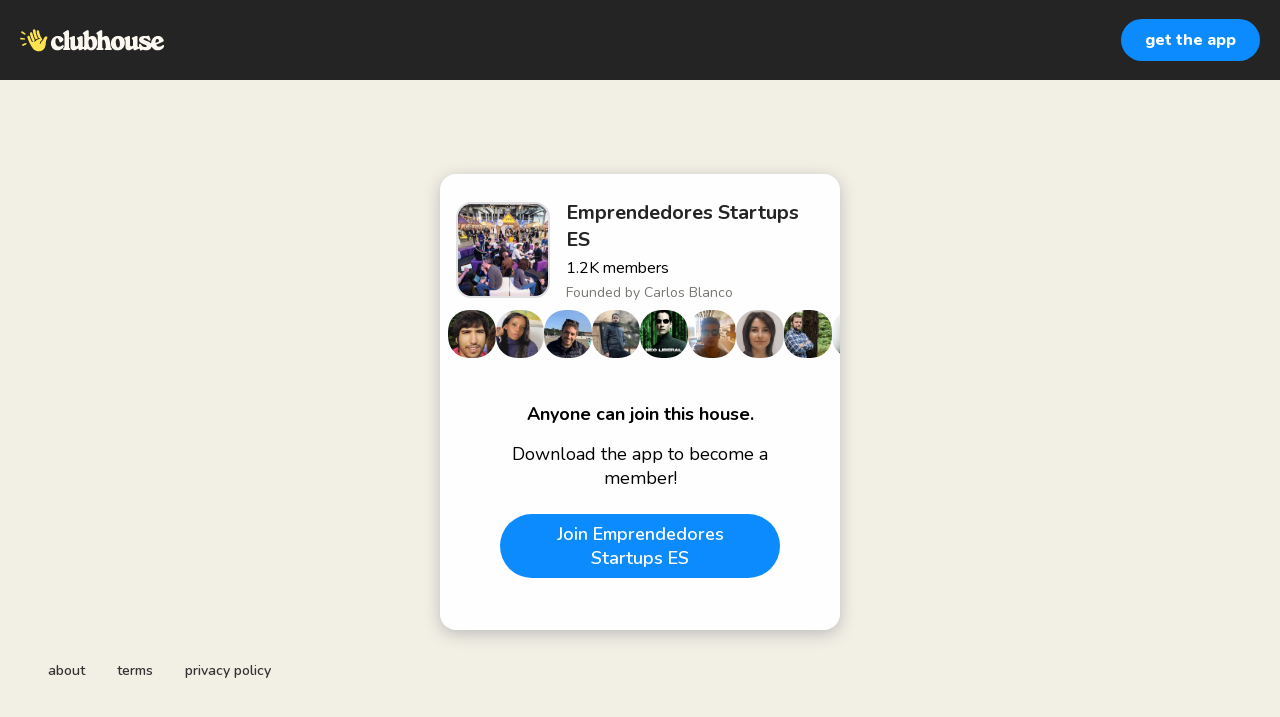

--- FILE ---
content_type: text/html; charset=utf-8
request_url: https://www.clubhouse.com/house/emprendedores-startu?utm_medium=user_profile
body_size: 6966
content:
<!DOCTYPE html><html><head><title data-next-head="">Emprendedores Startups ES</title><meta charSet="UTF-8" data-next-head=""/><meta http-equiv="X-UA-Compatible" content="ie=edge" data-next-head=""/><meta name="viewport" content="width=device-width, initial-scale=1, maximum-scale=2, shrink-to-fit=no" data-next-head=""/><link href="/static/site.webmanifest" rel="manifest" data-next-head=""/><meta name="archive.org_bot" content="noindex" data-next-head=""/><meta name="title" content="Emprendedores Startups ES" data-next-head=""/><meta name="description" content="Emprendedores de Startups tecnológicas de España. Creado por y para emprendedores del ecosistema 🚀" data-next-head=""/><meta property="og:type" content="website" data-next-head=""/><meta property="og:site_name" content="Clubhouse" data-next-head=""/><meta property="og:title" content="Emprendedores Startups ES" data-next-head=""/><meta property="og:description" content="Emprendedores de Startups tecnológicas de España. Creado por y para emprendedores del ecosistema 🚀" data-next-head=""/><meta name="twitter:site" content="@clubhouse" data-next-head=""/><meta name="twitter:title" content="Emprendedores Startups ES" data-next-head=""/><meta name="twitter:description" content="Emprendedores de Startups tecnológicas de España. Creado por y para emprendedores del ecosistema 🚀" data-next-head=""/><meta property="og:url" content="https://www.clubhouse.com/house/emprendedores-startu" data-next-head=""/><meta name="twitter:url" content="https://www.clubhouse.com/house/emprendedores-startu" data-next-head=""/><meta property="og:image" content="https://share.clubhouse.com/og/house/emprendedores-startu.png" data-next-head=""/><meta name="twitter:image" content="https://share.clubhouse.com/og/house/emprendedores-startu.png" data-next-head=""/><meta name="twitter:card" content="summary_large_image" data-next-head=""/><meta name="og:image:width" content="900" data-next-head=""/><meta name="og:image:height" content="471" data-next-head=""/><link href="https://static-assets.clubhouseapi.com/static/favicon.ico" rel="shortcut icon" type="image/x-icon" data-next-head=""/><link href="https://static-assets.clubhouseapi.com/static/apple-touch-icon.png" rel="apple-touch-icon" sizes="180x180" data-next-head=""/><link href="https://static-assets.clubhouseapi.com/static/favicon-32x32.png" rel="icon" sizes="32x32" type="image/png" data-next-head=""/><link href="https://static-assets.clubhouseapi.com/static/favicon-16x16.png" rel="icon" sizes="16x16" type="image/png" data-next-head=""/><meta name="theme-color" content="#242424" data-next-head=""/><link href="https://fonts.googleapis.com/css?family=Nunito:300,400,600,700,800,900&amp;display=swap" rel="stylesheet"/><link rel="preload" href="/_next/static/css/1a8327962a15e29f.css" as="style"/><link rel="stylesheet" href="/_next/static/css/1a8327962a15e29f.css" data-n-g=""/><link rel="preload" href="/_next/static/css/bceb42a32d043c1f.css" as="style"/><link rel="stylesheet" href="/_next/static/css/bceb42a32d043c1f.css" data-n-p=""/><noscript data-n-css=""></noscript><script defer="" nomodule="" src="/_next/static/chunks/polyfills-42372ed130431b0a.js"></script><script src="/_next/static/chunks/webpack-a527aa75265ba847.js" defer=""></script><script src="/_next/static/chunks/framework-9eecfdb87c0ba10f.js" defer=""></script><script src="/_next/static/chunks/main-4ce88409eeee7e38.js" defer=""></script><script src="/_next/static/chunks/pages/_app-957c6c9c77f5a8a5.js" defer=""></script><script src="/_next/static/chunks/1877-9053f8ae7c255781.js" defer=""></script><script src="/_next/static/chunks/4659-4783cd4c671ec63e.js" defer=""></script><script src="/_next/static/chunks/pages/house/%5BhouseSlug%5D-5bf4feafcafb6212.js" defer=""></script><script src="/_next/static/-lYPytXEs-C7RKYE6N_hD/_buildManifest.js" defer=""></script><script src="/_next/static/-lYPytXEs-C7RKYE6N_hD/_ssgManifest.js" defer=""></script><style data-styled="" data-styled-version="5.3.11">.hbqntS{background-color:#F2EFE4;-webkit-flex-direction:column;-ms-flex-direction:column;flex-direction:column;-webkit-box-pack:space-around;-webkit-justify-content:space-around;-ms-flex-pack:space-around;justify-content:space-around;overflow:hidden;}/*!sc*/
.gsNMSY{height:80px;}/*!sc*/
.iOZREL{padding-left:1.25rem;padding-right:1.25rem;margin-left:auto;margin-right:auto;padding-top:1rem;padding-bottom:1rem;margin-top:0;margin-bottom:0;background-color:#242424;-webkit-box-pack:justify;-webkit-justify-content:space-between;-ms-flex-pack:justify;justify-content:space-between;-webkit-align-items:center;-webkit-box-align:center;-ms-flex-align:center;align-items:center;display:-webkit-box;display:-webkit-flex;display:-ms-flexbox;display:flex;max-width:100%;height:80px;}/*!sc*/
@media screen and (min-width:40em){.iOZREL{padding-top:1.5rem;padding-bottom:1.5rem;}}/*!sc*/
.fTyooh{height:32px;height:100%;display:-webkit-box;display:-webkit-flex;display:-ms-flexbox;display:flex;-webkit-box-pack:center;-webkit-justify-content:center;-ms-flex-pack:center;justify-content:center;-webkit-align-items:center;-webkit-box-align:center;-ms-flex-align:center;align-items:center;vertical-align:middle;}/*!sc*/
.bOodjK{height:100%;display:-webkit-box;display:-webkit-flex;display:-ms-flexbox;display:flex;-webkit-box-pack:center;-webkit-justify-content:center;-ms-flex-pack:center;justify-content:center;-webkit-align-items:center;-webkit-box-align:center;-ms-flex-align:center;align-items:center;vertical-align:middle;}/*!sc*/
.ca-dkVK{position:relative;}/*!sc*/
.dnMSFx{padding-left:1rem;padding-right:1rem;padding-top:0.75rem;padding-bottom:0.75rem;}/*!sc*/
.ixXiJm{margin-left:auto;margin-right:auto;padding:1rem;background-color:#4f4f4f;color:#FFFFFF;width:220px;border-radius:1rem;position:absolute;z-index:9999;left:-120px;right:0;top:4rem;bottom:unset;}/*!sc*/
.fdLhru{-webkit-flex-direction:column;-ms-flex-direction:column;flex-direction:column;display:-webkit-box;display:-webkit-flex;display:-ms-flexbox;display:flex;}/*!sc*/
.aSGeK{margin-top:1rem;margin-bottom:1rem;padding-left:0.5rem;padding-right:0.5rem;text-align:center;}/*!sc*/
.kpiQKt{padding-top:1rem;padding-bottom:1rem;background-color:#FFFFFF;border-radius:1rem;height:100%;display:-webkit-box;display:-webkit-flex;display:-ms-flexbox;display:flex;-webkit-box-pack:center;-webkit-justify-content:center;-ms-flex-pack:center;justify-content:center;-webkit-align-items:center;-webkit-box-align:center;-ms-flex-align:center;align-items:center;vertical-align:middle;}/*!sc*/
.jVktGJ{padding:0.75rem;margin-left:auto;margin-right:auto;padding-left:0;padding-right:0;margin-top:5rem;background-color:#FFFFFF;opacity:0;-webkit-align-items:center;-webkit-box-align:center;-ms-flex-align:center;align-items:center;display:block;vertical-align:middle;width:100%;max-width:400px;border-radius:1rem;z-index:998;position:relative;top:14px;box-shadow:0px 4px 16px #BDBDBD;-webkit-animation-fill-mode:forwards;animation-fill-mode:forwards;}/*!sc*/
.qaQts{margin-bottom:0;margin-left:auto;margin-right:auto;-webkit-flex-direction:column;-ms-flex-direction:column;flex-direction:column;display:-webkit-box;display:-webkit-flex;display:-ms-flexbox;display:flex;}/*!sc*/
.hyJYHN{padding-top:1rem;padding-bottom:1rem;font-size:18px;text-align:center;-webkit-flex-direction:column;-ms-flex-direction:column;flex-direction:column;-webkit-box-pack:justify;-webkit-justify-content:space-between;-ms-flex-pack:justify;justify-content:space-between;display:-webkit-box;display:-webkit-flex;display:-ms-flexbox;display:flex;max-width:410px;}/*!sc*/
.ka-DwHH{height:168px;}/*!sc*/
.lgFNLx{padding-left:1rem;padding-right:1rem;display:-webkit-box;display:-webkit-flex;display:-ms-flexbox;display:flex;}/*!sc*/
.etmZRl{background-color:#F2F2F2;background-image:url(https://d14u0p1qkech25.cloudfront.net/club_93568911_db19aa89-87a4-41e4-870f-0f3ea02c31ff_thumbnail_250x250);background-position:center;background-size:cover;height:96px;width:96px;border-color:#E0E0E0;border-style:solid;border-width:1.5px;border-radius:16.25%;}/*!sc*/
.eqfYxB{margin-left:1rem;height:96px;}/*!sc*/
.gcmplt{text-align:left;-webkit-flex-direction:column;-ms-flex-direction:column;flex-direction:column;display:-webkit-box;display:-webkit-flex;display:-ms-flexbox;display:flex;}/*!sc*/
.gWaHxh{margin-top:0.75rem;margin-bottom:0.75rem;display:-webkit-box;display:-webkit-flex;display:-ms-flexbox;display:flex;overflow:scroll;gap:8px;}/*!sc*/
.cVSyQi{padding-right:0.5rem;}/*!sc*/
.ftflPv{background-color:#F2F2F2;background-image:url(https://d14u0p1qkech25.cloudfront.net/1594013_ba51e731-aad8-40dc-8ec6-36d53bcac671_thumbnail_250x250);background-position:center;background-size:cover;height:48px;width:48px;border-color:#E0E0E0;border-style:solid;border-width:1.5px;border:none;}/*!sc*/
.jxHVbf{background-color:#F2F2F2;background-image:url(https://d14u0p1qkech25.cloudfront.net/1818632_5041b10e-6564-4030-b924-f97e95016a02_thumbnail_250x250);background-position:center;background-size:cover;height:48px;width:48px;border-color:#E0E0E0;border-style:solid;border-width:1.5px;border:none;}/*!sc*/
.kpalUZ{background-color:#F2F2F2;background-image:url(https://d14u0p1qkech25.cloudfront.net/1883809_33ecfa69-72f8-4624-8cf4-7776dc585cc8_thumbnail_250x250);background-position:center;background-size:cover;height:48px;width:48px;border-color:#E0E0E0;border-style:solid;border-width:1.5px;border:none;}/*!sc*/
.buApAJ{background-color:#F2F2F2;background-image:url(https://d14u0p1qkech25.cloudfront.net/2009669_469fd5a0-2d11-482c-a08b-5c23ebd15020_thumbnail_250x250);background-position:center;background-size:cover;height:48px;width:48px;border-color:#E0E0E0;border-style:solid;border-width:1.5px;border:none;}/*!sc*/
.HXHJG{background-color:#F2F2F2;background-image:url(https://d14u0p1qkech25.cloudfront.net/2237432_8beb55b8-18c6-4d16-9f50-39294f4a9a56_thumbnail_250x250);background-position:center;background-size:cover;height:48px;width:48px;border-color:#E0E0E0;border-style:solid;border-width:1.5px;border:none;}/*!sc*/
.cqtGeF{background-color:#F2F2F2;background-image:url(https://d14u0p1qkech25.cloudfront.net/2258449_85656277-a8e0-4e7a-ba6d-24f8fb47e3f2_thumbnail_250x250);background-position:center;background-size:cover;height:48px;width:48px;border-color:#E0E0E0;border-style:solid;border-width:1.5px;border:none;}/*!sc*/
.fJDVOF{background-color:#F2F2F2;background-image:url(https://d14u0p1qkech25.cloudfront.net/2456444_1485940b-9c8a-4332-8317-243d7678fd39_thumbnail_250x250);background-position:center;background-size:cover;height:48px;width:48px;border-color:#E0E0E0;border-style:solid;border-width:1.5px;border:none;}/*!sc*/
.dfpjxj{background-color:#F2F2F2;background-image:url(https://d14u0p1qkech25.cloudfront.net/2505812_723663af-8e51-44b3-9bd4-9abe66fbd859_thumbnail_250x250);background-position:center;background-size:cover;height:48px;width:48px;border-color:#E0E0E0;border-style:solid;border-width:1.5px;border:none;}/*!sc*/
.dmNVLd{background-color:#F2F2F2;background-image:url(https://d14u0p1qkech25.cloudfront.net/3096410_9e252432-f9bc-4942-9736-7604448c4000_thumbnail_250x250);background-position:center;background-size:cover;height:48px;width:48px;border-color:#E0E0E0;border-style:solid;border-width:1.5px;border:none;}/*!sc*/
.gvbHjH{background-color:#F2F2F2;background-image:url(https://d14u0p1qkech25.cloudfront.net/3190038_09408ff0-301b-453a-82cc-78110bc337ec_thumbnail_250x250);background-position:center;background-size:cover;height:48px;width:48px;border-color:#E0E0E0;border-style:solid;border-width:1.5px;border:none;}/*!sc*/
.jYVLLS{margin-top:5rem;-webkit-flex:1;-ms-flex:1;flex:1;-webkit-box-pack:center;-webkit-justify-content:center;-ms-flex-pack:center;justify-content:center;display:-webkit-box;display:-webkit-flex;display:-ms-flexbox;display:flex;}/*!sc*/
@media screen and (min-width:40em){.jYVLLS{margin-top:1rem;}}/*!sc*/
.feeEYH{width:280px;}/*!sc*/
.bqBrxC{margin-top:1rem;margin-bottom:1rem;}/*!sc*/
.eRQAtC{margin-top:1.5rem;margin-bottom:1.5rem;}/*!sc*/
.nuWxc{margin-left:auto;margin-right:auto;padding:1rem;background-color:#4f4f4f;color:#FFFFFF;width:220px;border-radius:1rem;position:absolute;z-index:9999;left:0;right:0;top:4rem;bottom:unset;}/*!sc*/
.gxSHrY{padding-left:3rem;padding-right:3rem;padding-bottom:2.5rem;position:fixed;bottom:0;}/*!sc*/
.cNcSa{display:-webkit-box;display:-webkit-flex;display:-ms-flexbox;display:flex;}/*!sc*/
.bHXyZk{margin-right:2rem;}/*!sc*/
.dmIFqU{margin-right:0;}/*!sc*/
data-styled.g1[id="sc-fdf92026-0"]{content:"hbqntS,gsNMSY,iOZREL,fTyooh,bOodjK,ca-dkVK,rTwyC,dnMSFx,ixXiJm,fdLhru,aSGeK,kpiQKt,jVktGJ,qaQts,hyJYHN,ka-DwHH,lgFNLx,etmZRl,eqfYxB,gcmplt,gWaHxh,cVSyQi,ftflPv,jxHVbf,kpalUZ,buApAJ,HXHJG,cqtGeF,fJDVOF,dfpjxj,dmNVLd,gvbHjH,jYVLLS,feeEYH,bqBrxC,eRQAtC,nuWxc,gxSHrY,cNcSa,bHXyZk,dmIFqU,"}/*!sc*/
.eeGXGH{font-size:16px;line-height:18px;font-weight:700;font-weight:800;}/*!sc*/
.gAzOAN{font-size:20px;font-weight:700;}/*!sc*/
.ecCXrY{color:#242424;font-size:20px;font-weight:700;}/*!sc*/
.jScyDu{margin-top:0.25rem;font-size:16px;}/*!sc*/
.jsYLec{color:#777671;margin-top:0.25rem;font-size:14px;}/*!sc*/
.eZFgUN{font-weight:700;}/*!sc*/
.lnCywE{color:#333333;font-size:14px;font-weight:600;}/*!sc*/
data-styled.g2[id="sc-72be174a-0"]{content:"eeGXGH,gAzOAN,ecCXrY,jScyDu,jsYLec,eZFgUN,lnCywE,"}/*!sc*/
.kXKLUI{height:24px;}/*!sc*/
data-styled.g3[id="sc-6b0b8b36-0"]{content:"kXKLUI,"}/*!sc*/
.qLSNT{padding-top:0.5rem;padding-bottom:0.5rem;padding-left:1.5rem;padding-right:1.5rem;border-radius:9999px;cursor:pointer;min-height:2rem;min-width:8rem;border:none;font-size:18px;font-weight:600;-webkit-transition:0.5s;transition:0.5s;background-color:#0C8BFF;color:#FFFFFF;padding-top:0;padding-bottom:0;padding-left:0.5rem;padding-right:0.5rem;font-size:14px;min-width:4rem;}/*!sc*/
.qLSNT:hover{background-color:#2b6cb0;}/*!sc*/
.iywIpZ{padding-top:0.5rem;padding-bottom:0.5rem;padding-left:1.5rem;padding-right:1.5rem;border-radius:9999px;cursor:pointer;min-height:2rem;min-width:8rem;border:none;font-size:18px;font-weight:600;-webkit-transition:0.5s;transition:0.5s;background-color:#0C8BFF;color:#FFFFFF;}/*!sc*/
.iywIpZ:hover{background-color:#2b6cb0;}/*!sc*/
data-styled.g4[id="sc-53a1c493-0"]{content:"qLSNT,iywIpZ,"}/*!sc*/
</style></head><body><div id="__ch_overlay"></div><div id="__ch_smart_toast"></div><div id="__ch_deeplink_subview"></div><div id="__ch_interstitial_container"></div><div id="__ch_squircle_path_container"><div class="sc-fdf92026-0 rTwyC ch-squircle-src-container" aria-hidden="true"><svg width="40" height="40" viewBox="0 0 40 40" fill="none" xmlns="http://www.w3.org/2000/svg"><clipPath id="__ch_squircle" clipPathUnits="objectBoundingBox" transform="scale(0.025 0.025)"><path d="M5.13164 5.11836C1.7523 8.49344 0 12.4957 0 20C0 27.5043 1.7523 31.5066 5.13164 34.8816C8.50656 38.2523 12.5043 40 20 40C27.4957 40 31.4934 38.2523 34.8684 34.8816C38.2477 31.5066 40 27.5043 40 20C40 12.4957 38.2477 8.49344 34.8684 5.11836C31.4934 1.7477 27.4957 -3.81219e-06 20 0C12.5043 -3.81219e-06 8.50656 1.7477 5.13164 5.11836Z"></path></clipPath></svg></div></div><div id="__next"><noscript><iframe src="https://www.googletagmanager.com/ns.html?id=GTM-T3HHJVG" height="0" width="0" style="display:none;visibility:hidden"></iframe></noscript><div class="sc-fdf92026-0 hbqntS ch-full-page-min-height"><div class="sc-fdf92026-0 gsNMSY"><header class="sc-fdf92026-0 iOZREL ch-app-header"><div class="sc-fdf92026-0 fTyooh"><div class="sc-fdf92026-0 bOodjK"><img alt="App logo" src="https://static-assets.clubhouseapi.com/static/img/logo_light_with_wave.svg" height="24px" class="sc-6b0b8b36-0 kXKLUI"/></div></div><div class="sc-fdf92026-0 bOodjK"><div class="sc-fdf92026-0 ca-dkVK ch-hover--target"><div class="sc-fdf92026-0 rTwyC"><button class="sc-53a1c493-0 qLSNT"><div class="sc-fdf92026-0 dnMSFx"><p class="sc-72be174a-0 eeGXGH ch-text--md">get the app</p></div></button></div><div class="sc-fdf92026-0 ixXiJm ch-hover--popup"><div class="sc-fdf92026-0 fdLhru"><div class="sc-fdf92026-0 aSGeK"><p class="sc-72be174a-0 gAzOAN ch-text--xl">scan to download the app</p></div><div class="sc-fdf92026-0 kpiQKt"><svg height="156" width="156" viewBox="0 0 37 37"><path fill="#FFFFFF" d="M0,0 h37v37H0z" shape-rendering="crispEdges"></path><path fill="#4f4f4f" d="M0 0h7v1H0zM9 0h1v1H9zM14 0h1v1H14zM16 0h1v1H16zM18 0h6v1H18zM26 0h1v1H26zM28 0h1v1H28zM30,0 h7v1H30zM0 1h1v1H0zM6 1h1v1H6zM8 1h2v1H8zM11 1h2v1H11zM14 1h3v1H14zM21 1h2v1H21zM27 1h2v1H27zM30 1h1v1H30zM36,1 h1v1H36zM0 2h1v1H0zM2 2h3v1H2zM6 2h1v1H6zM9 2h3v1H9zM15 2h1v1H15zM20 2h2v1H20zM24 2h1v1H24zM28 2h1v1H28zM30 2h1v1H30zM32 2h3v1H32zM36,2 h1v1H36zM0 3h1v1H0zM2 3h3v1H2zM6 3h1v1H6zM8 3h2v1H8zM11 3h5v1H11zM17 3h1v1H17zM22 3h1v1H22zM24 3h3v1H24zM30 3h1v1H30zM32 3h3v1H32zM36,3 h1v1H36zM0 4h1v1H0zM2 4h3v1H2zM6 4h1v1H6zM10 4h1v1H10zM12 4h1v1H12zM14 4h1v1H14zM16 4h1v1H16zM18 4h3v1H18zM23 4h1v1H23zM28 4h1v1H28zM30 4h1v1H30zM32 4h3v1H32zM36,4 h1v1H36zM0 5h1v1H0zM6 5h1v1H6zM8 5h1v1H8zM10 5h1v1H10zM14 5h3v1H14zM21 5h1v1H21zM24 5h1v1H24zM26 5h3v1H26zM30 5h1v1H30zM36,5 h1v1H36zM0 6h7v1H0zM8 6h1v1H8zM10 6h1v1H10zM12 6h1v1H12zM14 6h1v1H14zM16 6h1v1H16zM18 6h1v1H18zM20 6h1v1H20zM22 6h1v1H22zM24 6h1v1H24zM26 6h1v1H26zM28 6h1v1H28zM30,6 h7v1H30zM14 7h3v1H14zM18 7h4v1H18zM24 7h1v1H24zM26 7h3v1H26zM0 8h5v1H0zM6 8h5v1H6zM12 8h4v1H12zM17 8h1v1H17zM19 8h1v1H19zM25 8h2v1H25zM29 8h1v1H29zM31 8h1v1H31zM33 8h1v1H33zM35 8h1v1H35zM1 9h1v1H1zM3 9h1v1H3zM7 9h1v1H7zM11 9h1v1H11zM14 9h1v1H14zM16 9h5v1H16zM22 9h2v1H22zM25 9h1v1H25zM31 9h1v1H31zM33 9h3v1H33zM0 10h1v1H0zM3 10h2v1H3zM6 10h1v1H6zM8 10h1v1H8zM10 10h1v1H10zM12 10h2v1H12zM15 10h1v1H15zM17 10h1v1H17zM20 10h3v1H20zM25 10h3v1H25zM30 10h1v1H30zM32 10h3v1H32zM36,10 h1v1H36zM0 11h2v1H0zM3 11h1v1H3zM7 11h4v1H7zM16 11h1v1H16zM20 11h4v1H20zM29 11h5v1H29zM35 11h1v1H35zM0 12h2v1H0zM4 12h1v1H4zM6 12h1v1H6zM8 12h1v1H8zM11 12h5v1H11zM17 12h1v1H17zM22 12h2v1H22zM25 12h1v1H25zM27 12h1v1H27zM29 12h2v1H29zM32 12h3v1H32zM36,12 h1v1H36zM2 13h4v1H2zM7 13h1v1H7zM9 13h3v1H9zM16 13h1v1H16zM19 13h2v1H19zM25 13h2v1H25zM28 13h2v1H28zM34 13h2v1H34zM0 14h2v1H0zM4 14h4v1H4zM9 14h2v1H9zM14 14h2v1H14zM17 14h2v1H17zM21 14h1v1H21zM25 14h4v1H25zM30 14h2v1H30zM34,14 h3v1H34zM3 15h3v1H3zM9 15h1v1H9zM12 15h1v1H12zM14 15h1v1H14zM16 15h1v1H16zM18 15h2v1H18zM21 15h1v1H21zM23 15h2v1H23zM26 15h3v1H26zM30 15h2v1H30zM33 15h1v1H33zM36,15 h1v1H36zM0 16h1v1H0zM3 16h2v1H3zM6 16h1v1H6zM10 16h4v1H10zM16 16h2v1H16zM20 16h1v1H20zM22 16h4v1H22zM27 16h1v1H27zM29 16h2v1H29zM32 16h3v1H32zM36,16 h1v1H36zM1 17h2v1H1zM5 17h1v1H5zM7 17h5v1H7zM13 17h2v1H13zM16 17h1v1H16zM18 17h3v1H18zM23 17h1v1H23zM28 17h2v1H28zM31 17h1v1H31zM34 17h2v1H34zM1 18h4v1H1zM6 18h2v1H6zM10 18h1v1H10zM12 18h1v1H12zM14 18h2v1H14zM22 18h1v1H22zM24 18h1v1H24zM26 18h3v1H26zM30 18h3v1H30zM34,18 h3v1H34zM1 19h2v1H1zM5 19h1v1H5zM10 19h2v1H10zM14 19h1v1H14zM16 19h1v1H16zM21 19h3v1H21zM26 19h1v1H26zM28 19h1v1H28zM30 19h1v1H30zM36,19 h1v1H36zM0 20h1v1H0zM4 20h1v1H4zM6 20h2v1H6zM9 20h1v1H9zM12 20h4v1H12zM17 20h1v1H17zM20 20h1v1H20zM22 20h4v1H22zM27 20h2v1H27zM30,20 h7v1H30zM0 21h2v1H0zM4 21h1v1H4zM8 21h4v1H8zM14 21h1v1H14zM19 21h5v1H19zM26 21h1v1H26zM28 21h1v1H28zM31 21h1v1H31zM33 21h1v1H33zM35 21h1v1H35zM0 22h1v1H0zM3 22h4v1H3zM8 22h2v1H8zM14 22h5v1H14zM20 22h3v1H20zM25 22h1v1H25zM27 22h3v1H27zM31 22h1v1H31zM34,22 h3v1H34zM0 23h2v1H0zM3 23h1v1H3zM7 23h1v1H7zM9 23h3v1H9zM14 23h3v1H14zM20 23h3v1H20zM24 23h1v1H24zM28 23h1v1H28zM31 23h1v1H31zM36,23 h1v1H36zM0 24h2v1H0zM6 24h3v1H6zM11 24h9v1H11zM22 24h4v1H22zM29,24 h8v1H29zM0 25h3v1H0zM5 25h1v1H5zM8 25h2v1H8zM11 25h1v1H11zM14 25h1v1H14zM16 25h8v1H16zM26 25h1v1H26zM31 25h1v1H31zM34 25h2v1H34zM0 26h1v1H0zM3 26h2v1H3zM6 26h4v1H6zM12 26h2v1H12zM15 26h1v1H15zM20 26h1v1H20zM24 26h1v1H24zM26 26h4v1H26zM31 26h3v1H31zM35,26 h2v1H35zM0 27h1v1H0zM3 27h1v1H3zM5 27h1v1H5zM7 27h1v1H7zM9 27h4v1H9zM14 27h3v1H14zM20 27h3v1H20zM30 27h3v1H30zM36,27 h1v1H36zM0 28h1v1H0zM2 28h9v1H2zM13 28h5v1H13zM22 28h5v1H22zM28 28h5v1H28zM34 28h1v1H34zM8 29h1v1H8zM10 29h2v1H10zM16 29h1v1H16zM19 29h3v1H19zM23 29h1v1H23zM27 29h2v1H27zM32 29h1v1H32zM0 30h7v1H0zM8 30h1v1H8zM12 30h1v1H12zM14 30h2v1H14zM17 30h2v1H17zM21 30h2v1H21zM24 30h1v1H24zM26 30h1v1H26zM28 30h1v1H28zM30 30h1v1H30zM32 30h1v1H32zM35,30 h2v1H35zM0 31h1v1H0zM6 31h1v1H6zM10 31h1v1H10zM12 31h1v1H12zM14 31h1v1H14zM19 31h4v1H19zM24 31h1v1H24zM28 31h1v1H28zM32 31h1v1H32zM35 31h1v1H35zM0 32h1v1H0zM2 32h3v1H2zM6 32h1v1H6zM8 32h3v1H8zM13 32h5v1H13zM25,32 h12v1H25zM0 33h1v1H0zM2 33h3v1H2zM6 33h1v1H6zM8 33h4v1H8zM14 33h1v1H14zM16 33h1v1H16zM20 33h2v1H20zM23 33h1v1H23zM27 33h4v1H27zM32 33h2v1H32zM0 34h1v1H0zM2 34h3v1H2zM6 34h1v1H6zM8 34h1v1H8zM10 34h1v1H10zM13 34h1v1H13zM15 34h2v1H15zM21 34h2v1H21zM26 34h1v1H26zM28 34h1v1H28zM31 34h1v1H31zM33,34 h4v1H33zM0 35h1v1H0zM6 35h1v1H6zM8 35h1v1H8zM11 35h1v1H11zM15 35h1v1H15zM18 35h2v1H18zM21 35h2v1H21zM26 35h3v1H26zM36,35 h1v1H36zM0 36h7v1H0zM8 36h4v1H8zM14 36h2v1H14zM17 36h1v1H17zM20 36h1v1H20zM24 36h3v1H24zM29 36h2v1H29zM32,36 h5v1H32z" shape-rendering="crispEdges"></path></svg></div></div></div></div></div></header></div><article class="sc-fdf92026-0 jVktGJ ch-mount-animation--fade"><div class="sc-fdf92026-0 qaQts"><div class="sc-fdf92026-0 hyJYHN"><div class="sc-fdf92026-0 ka-DwHH"><div class="sc-fdf92026-0 lgFNLx"><div class="sc-fdf92026-0 etmZRl" aria-label="avatar" role="img"></div><div class="sc-fdf92026-0 eqfYxB"><div class="sc-fdf92026-0 bOodjK"><div class="sc-fdf92026-0 gcmplt"><p class="sc-72be174a-0 ecCXrY ch-text--xl">Emprendedores Startups ES</p><p class="sc-72be174a-0 jScyDu ch-text--md">1.2K<!-- --> <!-- -->members</p><p class="sc-72be174a-0 jsYLec ch-text--sm">Founded by <!-- -->Carlos Blanco</p></div></div></div></div><div class="sc-fdf92026-0 gWaHxh"><div class="sc-fdf92026-0 cVSyQi"></div><a href="https://www.clubhouse.com/@chemagarcia?utm_medium=house_landing_avatar" class="sc-81aecd1f-0 cVlAJm ch-cancel-draggable"><div aria-label="avatar" role="img" class="sc-fdf92026-0 ftflPv ch-squircle"></div></a><a href="https://www.clubhouse.com/@_karen_w_?utm_medium=house_landing_avatar" class="sc-81aecd1f-0 cVlAJm ch-cancel-draggable"><div aria-label="avatar" role="img" class="sc-fdf92026-0 jxHVbf ch-squircle"></div></a><a href="https://www.clubhouse.com/@chirante?utm_medium=house_landing_avatar" class="sc-81aecd1f-0 cVlAJm ch-cancel-draggable"><div aria-label="avatar" role="img" class="sc-fdf92026-0 kpalUZ ch-squircle"></div></a><a href="https://www.clubhouse.com/@ylenkuz?utm_medium=house_landing_avatar" class="sc-81aecd1f-0 cVlAJm ch-cancel-draggable"><div aria-label="avatar" role="img" class="sc-fdf92026-0 buApAJ ch-squircle"></div></a><a href="https://www.clubhouse.com/@poclava?utm_medium=house_landing_avatar" class="sc-81aecd1f-0 cVlAJm ch-cancel-draggable"><div aria-label="avatar" role="img" class="sc-fdf92026-0 HXHJG ch-squircle"></div></a><a href="https://www.clubhouse.com/@arechiga?utm_medium=house_landing_avatar" class="sc-81aecd1f-0 cVlAJm ch-cancel-draggable"><div aria-label="avatar" role="img" class="sc-fdf92026-0 cqtGeF ch-squircle"></div></a><a href="https://www.clubhouse.com/@raqueluxi?utm_medium=house_landing_avatar" class="sc-81aecd1f-0 cVlAJm ch-cancel-draggable"><div aria-label="avatar" role="img" class="sc-fdf92026-0 fJDVOF ch-squircle"></div></a><a href="https://www.clubhouse.com/@postureo_cant?utm_medium=house_landing_avatar" class="sc-81aecd1f-0 cVlAJm ch-cancel-draggable"><div aria-label="avatar" role="img" class="sc-fdf92026-0 dfpjxj ch-squircle"></div></a><a href="https://www.clubhouse.com/@_migosmedia?utm_medium=house_landing_avatar" class="sc-81aecd1f-0 cVlAJm ch-cancel-draggable"><div aria-label="avatar" role="img" class="sc-fdf92026-0 dmNVLd ch-squircle"></div></a><a href="https://www.clubhouse.com/@emiliomarquez?utm_medium=house_landing_avatar" class="sc-81aecd1f-0 cVlAJm ch-cancel-draggable"><div aria-label="avatar" role="img" class="sc-fdf92026-0 gvbHjH ch-squircle"></div></a></div></div><div class="sc-fdf92026-0 jYVLLS"><div class="sc-fdf92026-0 feeEYH"><div class="sc-fdf92026-0 bqBrxC"><p class="sc-72be174a-0 eZFgUN">Anyone can join this house.</p></div><div class="sc-fdf92026-0 bqBrxC"><p class="sc-72be174a-0">Download the app to become a member!</p></div><div class="sc-fdf92026-0 eRQAtC"><div class="sc-fdf92026-0 ca-dkVK ch-hover--target"><div class="sc-fdf92026-0 rTwyC"><a href="https://clubhouse.app.link/app?%24deeplink_path=house%2Femprendedores-startu&amp;%24fallback_url=https%3A%2F%2Fapps.apple.com%2Fus%2Fapp%2Fid1503133294&amp;~campaign=website&amp;~feature=user_profile" class="sc-81aecd1f-0 cVlAJm ch-cancel-draggable"><button class="sc-53a1c493-0 iywIpZ">Join <!-- -->Emprendedores Startups ES</button></a></div><div class="sc-fdf92026-0 nuWxc ch-hover--popup"><div class="sc-fdf92026-0 fdLhru"><div class="sc-fdf92026-0 aSGeK"><p class="sc-72be174a-0 gAzOAN ch-text--xl">Scan to join Emprendedores Startups ES</p></div><div class="sc-fdf92026-0 kpiQKt"><svg height="156" width="156" viewBox="0 0 37 37"><path fill="#FFFFFF" d="M0,0 h37v37H0z" shape-rendering="crispEdges"></path><path fill="#4f4f4f" d="M0 0h7v1H0zM9 0h1v1H9zM14 0h1v1H14zM16 0h1v1H16zM18 0h6v1H18zM26 0h1v1H26zM28 0h1v1H28zM30,0 h7v1H30zM0 1h1v1H0zM6 1h1v1H6zM8 1h2v1H8zM11 1h2v1H11zM14 1h3v1H14zM21 1h2v1H21zM27 1h2v1H27zM30 1h1v1H30zM36,1 h1v1H36zM0 2h1v1H0zM2 2h3v1H2zM6 2h1v1H6zM9 2h3v1H9zM15 2h1v1H15zM20 2h2v1H20zM24 2h1v1H24zM28 2h1v1H28zM30 2h1v1H30zM32 2h3v1H32zM36,2 h1v1H36zM0 3h1v1H0zM2 3h3v1H2zM6 3h1v1H6zM8 3h2v1H8zM11 3h5v1H11zM17 3h1v1H17zM22 3h1v1H22zM24 3h3v1H24zM30 3h1v1H30zM32 3h3v1H32zM36,3 h1v1H36zM0 4h1v1H0zM2 4h3v1H2zM6 4h1v1H6zM10 4h1v1H10zM12 4h1v1H12zM14 4h1v1H14zM16 4h1v1H16zM18 4h3v1H18zM23 4h1v1H23zM28 4h1v1H28zM30 4h1v1H30zM32 4h3v1H32zM36,4 h1v1H36zM0 5h1v1H0zM6 5h1v1H6zM8 5h1v1H8zM10 5h1v1H10zM14 5h3v1H14zM21 5h1v1H21zM24 5h1v1H24zM26 5h3v1H26zM30 5h1v1H30zM36,5 h1v1H36zM0 6h7v1H0zM8 6h1v1H8zM10 6h1v1H10zM12 6h1v1H12zM14 6h1v1H14zM16 6h1v1H16zM18 6h1v1H18zM20 6h1v1H20zM22 6h1v1H22zM24 6h1v1H24zM26 6h1v1H26zM28 6h1v1H28zM30,6 h7v1H30zM14 7h3v1H14zM18 7h4v1H18zM24 7h1v1H24zM26 7h3v1H26zM0 8h5v1H0zM6 8h5v1H6zM12 8h4v1H12zM17 8h1v1H17zM19 8h1v1H19zM25 8h2v1H25zM29 8h1v1H29zM31 8h1v1H31zM33 8h1v1H33zM35 8h1v1H35zM1 9h1v1H1zM3 9h1v1H3zM7 9h1v1H7zM11 9h1v1H11zM14 9h1v1H14zM16 9h5v1H16zM22 9h2v1H22zM25 9h1v1H25zM31 9h1v1H31zM33 9h3v1H33zM0 10h1v1H0zM3 10h2v1H3zM6 10h1v1H6zM8 10h1v1H8zM10 10h1v1H10zM12 10h2v1H12zM15 10h1v1H15zM17 10h1v1H17zM20 10h3v1H20zM25 10h3v1H25zM30 10h1v1H30zM32 10h3v1H32zM36,10 h1v1H36zM0 11h2v1H0zM3 11h1v1H3zM7 11h4v1H7zM16 11h1v1H16zM20 11h4v1H20zM29 11h5v1H29zM35 11h1v1H35zM0 12h2v1H0zM4 12h1v1H4zM6 12h1v1H6zM8 12h1v1H8zM11 12h5v1H11zM17 12h1v1H17zM22 12h2v1H22zM25 12h1v1H25zM27 12h1v1H27zM29 12h2v1H29zM32 12h3v1H32zM36,12 h1v1H36zM2 13h4v1H2zM7 13h1v1H7zM9 13h3v1H9zM16 13h1v1H16zM19 13h2v1H19zM25 13h2v1H25zM28 13h2v1H28zM34 13h2v1H34zM0 14h2v1H0zM4 14h4v1H4zM9 14h2v1H9zM14 14h2v1H14zM17 14h2v1H17zM21 14h1v1H21zM25 14h4v1H25zM30 14h2v1H30zM34,14 h3v1H34zM3 15h3v1H3zM9 15h1v1H9zM12 15h1v1H12zM14 15h1v1H14zM16 15h1v1H16zM18 15h2v1H18zM21 15h1v1H21zM23 15h2v1H23zM26 15h3v1H26zM30 15h2v1H30zM33 15h1v1H33zM36,15 h1v1H36zM0 16h1v1H0zM3 16h2v1H3zM6 16h1v1H6zM10 16h4v1H10zM16 16h2v1H16zM20 16h1v1H20zM22 16h4v1H22zM27 16h1v1H27zM29 16h2v1H29zM32 16h3v1H32zM36,16 h1v1H36zM1 17h2v1H1zM5 17h1v1H5zM7 17h5v1H7zM13 17h2v1H13zM16 17h1v1H16zM18 17h3v1H18zM23 17h1v1H23zM28 17h2v1H28zM31 17h1v1H31zM34 17h2v1H34zM1 18h4v1H1zM6 18h2v1H6zM10 18h1v1H10zM12 18h1v1H12zM14 18h2v1H14zM22 18h1v1H22zM24 18h1v1H24zM26 18h3v1H26zM30 18h3v1H30zM34,18 h3v1H34zM1 19h2v1H1zM5 19h1v1H5zM10 19h2v1H10zM14 19h1v1H14zM16 19h1v1H16zM21 19h3v1H21zM26 19h1v1H26zM28 19h1v1H28zM30 19h1v1H30zM36,19 h1v1H36zM0 20h1v1H0zM4 20h1v1H4zM6 20h2v1H6zM9 20h1v1H9zM12 20h4v1H12zM17 20h1v1H17zM20 20h1v1H20zM22 20h4v1H22zM27 20h2v1H27zM30,20 h7v1H30zM0 21h2v1H0zM4 21h1v1H4zM8 21h4v1H8zM14 21h1v1H14zM19 21h5v1H19zM26 21h1v1H26zM28 21h1v1H28zM31 21h1v1H31zM33 21h1v1H33zM35 21h1v1H35zM0 22h1v1H0zM3 22h4v1H3zM8 22h2v1H8zM14 22h5v1H14zM20 22h3v1H20zM25 22h1v1H25zM27 22h3v1H27zM31 22h1v1H31zM34,22 h3v1H34zM0 23h2v1H0zM3 23h1v1H3zM7 23h1v1H7zM9 23h3v1H9zM14 23h3v1H14zM20 23h3v1H20zM24 23h1v1H24zM28 23h1v1H28zM31 23h1v1H31zM36,23 h1v1H36zM0 24h2v1H0zM6 24h3v1H6zM11 24h9v1H11zM22 24h4v1H22zM29,24 h8v1H29zM0 25h3v1H0zM5 25h1v1H5zM8 25h2v1H8zM11 25h1v1H11zM14 25h1v1H14zM16 25h8v1H16zM26 25h1v1H26zM31 25h1v1H31zM34 25h2v1H34zM0 26h1v1H0zM3 26h2v1H3zM6 26h4v1H6zM12 26h2v1H12zM15 26h1v1H15zM20 26h1v1H20zM24 26h1v1H24zM26 26h4v1H26zM31 26h3v1H31zM35,26 h2v1H35zM0 27h1v1H0zM3 27h1v1H3zM5 27h1v1H5zM7 27h1v1H7zM9 27h4v1H9zM14 27h3v1H14zM20 27h3v1H20zM30 27h3v1H30zM36,27 h1v1H36zM0 28h1v1H0zM2 28h9v1H2zM13 28h5v1H13zM22 28h5v1H22zM28 28h5v1H28zM34 28h1v1H34zM8 29h1v1H8zM10 29h2v1H10zM16 29h1v1H16zM19 29h3v1H19zM23 29h1v1H23zM27 29h2v1H27zM32 29h1v1H32zM0 30h7v1H0zM8 30h1v1H8zM12 30h1v1H12zM14 30h2v1H14zM17 30h2v1H17zM21 30h2v1H21zM24 30h1v1H24zM26 30h1v1H26zM28 30h1v1H28zM30 30h1v1H30zM32 30h1v1H32zM35,30 h2v1H35zM0 31h1v1H0zM6 31h1v1H6zM10 31h1v1H10zM12 31h1v1H12zM14 31h1v1H14zM19 31h4v1H19zM24 31h1v1H24zM28 31h1v1H28zM32 31h1v1H32zM35 31h1v1H35zM0 32h1v1H0zM2 32h3v1H2zM6 32h1v1H6zM8 32h3v1H8zM13 32h5v1H13zM25,32 h12v1H25zM0 33h1v1H0zM2 33h3v1H2zM6 33h1v1H6zM8 33h4v1H8zM14 33h1v1H14zM16 33h1v1H16zM20 33h2v1H20zM23 33h1v1H23zM27 33h4v1H27zM32 33h2v1H32zM0 34h1v1H0zM2 34h3v1H2zM6 34h1v1H6zM8 34h1v1H8zM10 34h1v1H10zM13 34h1v1H13zM15 34h2v1H15zM21 34h2v1H21zM26 34h1v1H26zM28 34h1v1H28zM31 34h1v1H31zM33,34 h4v1H33zM0 35h1v1H0zM6 35h1v1H6zM8 35h1v1H8zM11 35h1v1H11zM15 35h1v1H15zM18 35h2v1H18zM21 35h2v1H21zM26 35h3v1H26zM36,35 h1v1H36zM0 36h7v1H0zM8 36h4v1H8zM14 36h2v1H14zM17 36h1v1H17zM20 36h1v1H20zM24 36h3v1H24zM29 36h2v1H29zM32,36 h5v1H32z" shape-rendering="crispEdges"></path></svg></div></div></div></div></div></div></div></div></div></article><div class="sc-fdf92026-0 gxSHrY"><footer role="list" class="sc-fdf92026-0 cNcSa"><div role="listitem" class="sc-fdf92026-0 bHXyZk"><a href="https://www.clubhouse.com" class="sc-81aecd1f-0 cVlAJm ch-cancel-draggable" target="_blank" rel="noopener noreferrer"><p class="sc-72be174a-0 lnCywE ch-text--sm">about</p></a></div><div role="listitem" class="sc-fdf92026-0 bHXyZk"><a href="https://tos.clubhouse.com" class="sc-81aecd1f-0 cVlAJm ch-cancel-draggable" target="_blank" rel="noopener noreferrer"><p class="sc-72be174a-0 lnCywE ch-text--sm">terms</p></a></div><div role="listitem" class="sc-fdf92026-0 dmIFqU"><a href="https://privacy.clubhouse.com" class="sc-81aecd1f-0 cVlAJm ch-cancel-draggable" target="_blank" rel="noopener noreferrer"><p class="sc-72be174a-0 lnCywE ch-text--sm">privacy policy</p></a></div></footer></div></div></div><script id="__NEXT_DATA__" type="application/json">{"props":{"pageProps":{"appInstallUrls":{"android":"https://clubhouse.app.link/app?%24deeplink_path=house%2Femprendedores-startu\u0026%24fallback_url=https%3A%2F%2Fplay.google.com%2Fstore%2Fapps%2Fdetails%3Fid%3Dcom.clubhouse.app\u0026~campaign=website\u0026~feature=user_profile","app":"https://clubhouse.app.link/web-open?%24deeplink_path=house%2Femprendedores-startu\u0026~feature=user_profile","ios":"https://clubhouse.app.link/app?%24deeplink_path=house%2Femprendedores-startu\u0026%24fallback_url=https%3A%2F%2Fapps.apple.com%2Fus%2Fapp%2Fid1503133294\u0026~campaign=website\u0026~feature=user_profile","primary":"https://clubhouse.app.link/app?%24deeplink_path=house%2Femprendedores-startu\u0026%24fallback_url=https%3A%2F%2Fapps.apple.com%2Fus%2Fapp%2Fid1503133294\u0026~campaign=website\u0026~feature=user_profile","secondary":"https://clubhouse.app.link/app?%24deeplink_path=house%2Femprendedores-startu\u0026%24fallback_url=https%3A%2F%2Fplay.google.com%2Fstore%2Fapps%2Fdetails%3Fid%3Dcom.clubhouse.app\u0026~campaign=website\u0026~feature=user_profile"},"deviceType":{"isAndroid":false,"isiOS":false,"isDesktopWeb":true},"metaProps":{"no_index":false,"og_image_url":"https://share.clubhouse.com/og/house/emprendedores-startu.png","og_canonical_url":"https://www.clubhouse.com/house/emprendedores-startu","meta_title":"Emprendedores Startups ES","meta_description":"Emprendedores de Startups tecnológicas de España. Creado por y para emprendedores del ecosistema 🚀","site_name":"Clubhouse","ios_install_redirect_url":"https://clubhouse.app.link/web-open?%24deeplink_path=house%2Femprendedores-startu\u0026~feature=user_profile","android_install_redirect_url":"https://clubhouse.app.link/web-open?%24deeplink_path=house%2Femprendedores-startu\u0026~feature=user_profile","is_app_install_redirect_url":false,"enable_logging":true,"logging_content_data":null},"pageUrl":"https://www.clubhouse.com/house/emprendedores-startu","routeProps":{"social_club_name":"Emprendedores Startups ES","member_count":1196,"members":[{"displayname":null,"initials":"JMG","username":"chemagarcia","photo_url":"https://d14u0p1qkech25.cloudfront.net/1594013_ba51e731-aad8-40dc-8ec6-36d53bcac671_thumbnail_250x250","full_name":"jose maria garcia"},{"displayname":null,"initials":"KW","username":"_karen_w_","photo_url":"https://d14u0p1qkech25.cloudfront.net/1818632_5041b10e-6564-4030-b924-f97e95016a02_thumbnail_250x250","full_name":"Karen Wambui"},{"displayname":null,"initials":"JC","username":"chirante","photo_url":"https://d14u0p1qkech25.cloudfront.net/1883809_33ecfa69-72f8-4624-8cf4-7776dc585cc8_thumbnail_250x250","full_name":"Javier Cortes"},{"displayname":null,"initials":"YG","username":"ylenkuz","photo_url":"https://d14u0p1qkech25.cloudfront.net/2009669_469fd5a0-2d11-482c-a08b-5c23ebd15020_thumbnail_250x250","full_name":"Ylenkuz Garcia"},{"displayname":null,"initials":"JP","username":"poclava","photo_url":"https://d14u0p1qkech25.cloudfront.net/2237432_8beb55b8-18c6-4d16-9f50-39294f4a9a56_thumbnail_250x250","full_name":"Javier Poclava"},{"displayname":"ROA","initials":"R","username":"arechiga","photo_url":"https://d14u0p1qkech25.cloudfront.net/2258449_85656277-a8e0-4e7a-ba6d-24f8fb47e3f2_thumbnail_250x250","full_name":"ROA"},{"displayname":null,"initials":"RL","username":"raqueluxi","photo_url":"https://d14u0p1qkech25.cloudfront.net/2456444_1485940b-9c8a-4332-8317-243d7678fd39_thumbnail_250x250","full_name":"Raquel Lopez"},{"displayname":"Richard Noya","initials":"RN","username":"postureo_cant","photo_url":"https://d14u0p1qkech25.cloudfront.net/2505812_723663af-8e51-44b3-9bd4-9abe66fbd859_thumbnail_250x250","full_name":"Richard Noya"},{"displayname":null,"initials":"MPK","username":"_migosmedia","photo_url":"https://d14u0p1qkech25.cloudfront.net/3096410_9e252432-f9bc-4942-9736-7604448c4000_thumbnail_250x250","full_name":"Miguel Pacios Keklik"},{"displayname":null,"initials":"EM","username":"emiliomarquez","photo_url":"https://d14u0p1qkech25.cloudfront.net/3190038_09408ff0-301b-453a-82cc-78110bc337ec_thumbnail_250x250","full_name":"Emilio Márquez"}],"is_waitlist_enabled":false,"is_membership_open":true,"founder_name":"Carlos Blanco","photo_url":"https://d14u0p1qkech25.cloudfront.net/club_93568911_db19aa89-87a4-41e4-870f-0f3ea02c31ff_thumbnail_250x250"},"webAnalytics":{"isLoggingEnabled":true,"contentId":"","windowId":"c72ee81a-0383-4d34-9c2f-53fc425cf40b"},"globalFeatureFlags":{"enableWebConvoReplies":true,"skipWebXpParticipationDistribution":0}},"__N_SSP":true},"page":"/house/[houseSlug]","query":{"houseSlug":"emprendedores-startu"},"buildId":"-lYPytXEs-C7RKYE6N_hD","isFallback":false,"isExperimentalCompile":false,"gssp":true,"scriptLoader":[]}</script></body></html>

--- FILE ---
content_type: application/javascript; charset=UTF-8
request_url: https://www.clubhouse.com/_next/static/-lYPytXEs-C7RKYE6N_hD/_buildManifest.js
body_size: 660
content:
self.__BUILD_MANIFEST=function(s,c,a,e,t,i,n,u,o,d,h,f,r){return{__rewrites:{afterFiles:[],beforeFiles:[],fallback:[]},__routerFilterStatic:{numItems:0,errorRate:1e-4,numBits:0,numHashes:null,bitArray:[]},__routerFilterDynamic:{numItems:n,errorRate:1e-4,numBits:n,numHashes:null,bitArray:[]},"/_error":["static/chunks/pages/_error-f4b907ff4b98c080.js"],"/auto-redirect-test":[s,c,a,"static/chunks/pages/auto-redirect-test-24a37a2cf6620362.js"],"/c/join/[join-code]":[s,e,t,c,i,a,"static/chunks/pages/c/join/[join-code]-d3516a1e56f5f0d2.js"],"/ch2/invite/[inviteCode]":[s,e,t,c,u,h,"static/css/23f90533bb1626dd.css","static/chunks/pages/ch2/invite/[inviteCode]-911d28e9612ce02a.js"],"/convo/[conversationId]":[s,c,a,"static/chunks/pages/convo/[conversationId]-53097c5c9a363bab.js"],"/download":[s,c,a,"static/chunks/pages/download-6d53f81eab82ba44.js"],"/home":[s,c,u,h,a,"static/chunks/pages/home-eb3b26fd636528b5.js"],"/house/[houseSlug]":[s,c,a,"static/chunks/pages/house/[houseSlug]-5bf4feafcafb6212.js"],"/invite/[inviteCode]":[s,e,t,c,f,a,"static/chunks/pages/invite/[inviteCode]-a23235aeb77cae4e.js"],"/j/join/[inviteCode]":[s,c,a,"static/chunks/pages/j/join/[inviteCode]-480b421b76c58b56.js"],"/join":[s,c,a,"static/chunks/pages/join-433805085e8d64c5.js"],"/room/[channelHash]":[s,c,u,a,"static/chunks/pages/room/[channelHash]-3d9d03b1c25394fe.js"],"/signin":[s,e,t,c,f,a,"static/chunks/pages/signin-bf15bf0e42fec09b.js"],"/talk-topic/[topic]":[s,e,t,c,r,a,"static/chunks/pages/talk-topic/[topic]-dc7bb267a9acaadc.js"],"/ucsb/aepi":[s,e,t,c,i,a,"static/chunks/pages/ucsb/aepi-ed23e6747865441d.js"],"/uf/chiphi":[s,e,t,c,i,a,"static/chunks/pages/uf/chiphi-1249c26f28128f64.js"],"/usc/dg":[s,e,t,c,i,a,"static/chunks/pages/usc/dg-b18f1ecf7db2595e.js"],"/usc/kappa":[s,e,t,c,i,a,"static/chunks/pages/usc/kappa-0c1e923bf348718b.js"],"/usc/lambda":[s,e,t,c,i,a,"static/chunks/pages/usc/lambda-9e298c56a85d8079.js"],"/usc/sigchi":[s,e,t,c,i,a,"static/chunks/pages/usc/sigchi-1e9717e453da333a.js"],"/usc/theta":[s,e,t,c,i,a,"static/chunks/pages/usc/theta-4d2c213a6f7aadff.js"],"/usc/tke":[s,e,t,c,i,a,"static/chunks/pages/usc/tke-29e55143aaf577c0.js"],"/users/[username]":[s,e,t,"static/chunks/5164-ac19db62153ad7d7.js",c,r,a,"static/chunks/pages/users/[username]-6ba8fa37cd742a24.js"],sortedPages:["/_app","/_error","/auto-redirect-test","/c/join/[join-code]","/ch2/invite/[inviteCode]","/convo/[conversationId]","/download","/home","/house/[houseSlug]","/invite/[inviteCode]","/j/join/[inviteCode]","/join","/room/[channelHash]","/signin","/talk-topic/[topic]","/ucsb/aepi","/uf/chiphi","/usc/dg","/usc/kappa","/usc/lambda","/usc/sigchi","/usc/theta","/usc/tke","/users/[username]"]}}("static/chunks/1877-9053f8ae7c255781.js","static/chunks/4659-4783cd4c671ec63e.js","static/css/bceb42a32d043c1f.css","static/css/a51740f23892ad37.css","static/chunks/6808-7e1e5c4da23d5875.js","static/chunks/1116-46d162a7137b2db8.js",0,"static/chunks/8145-c7e61ba95bd579f6.js",1e-4,null,"static/chunks/2349-158b0843ca4e1780.js","static/chunks/3351-e196894eabac90cb.js","static/chunks/5539-4923d355ceea4f1d.js"),self.__BUILD_MANIFEST_CB&&self.__BUILD_MANIFEST_CB();